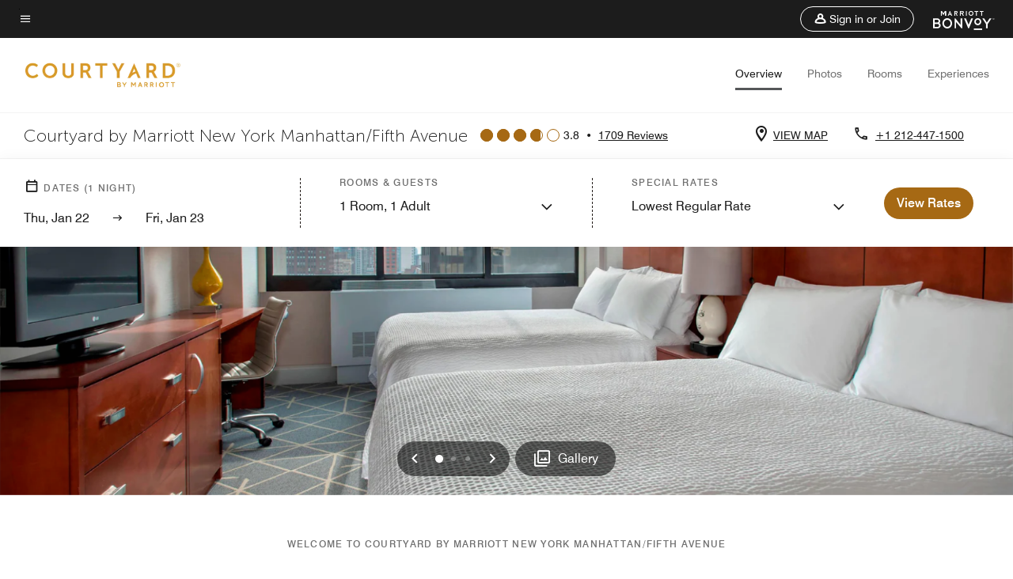

--- FILE ---
content_type: application/javascript;charset=utf-8
request_url: https://api.bazaarvoice.com/data/products.json?passkey=canCX9lvC812oa4Y6HYf4gmWK5uszkZCKThrdtYkZqcYE&apiversion=5.5&displaycode=14883-en_us&filter=id%3Aeq%3Anyces&limit=1&callback=bv_351_21815
body_size: -57
content:
bv_351_21815({"Limit":1,"Offset":0,"TotalResults":1,"Locale":"en_US","Results":[{"AttributesOrder":["AVAILABILITY"],"Attributes":{"AVAILABILITY":{"Id":"AVAILABILITY","Values":[{"Value":"True","Locale":null}]}},"Description":"Conveniently located in the heart of the city near popular attractions such as Grand Central Terminal, Bryant Park, Fifth Avenue and the New York Public Library, Courtyard New York Manhattan/Fifth Avenue is a great spot to explore the city from.","Name":"Courtyard New York Manhattan/Fifth Avenue","Id":"NYCES","CategoryId":"BV_MISCELLANEOUS_CATEGORY","BrandExternalId":"56icy1esmjphgyroymxj9lf3k","Brand":{"Id":"56icy1esmjphgyroymxj9lf3k","Name":"Courtyard By Marriott"},"Active":true,"ProductPageUrl":"https://www.marriott.com/hotels/travel/nyces-courtyard-new-york-manhattan-fifth-avenue/","Disabled":false,"FamilyIds":[],"UPCs":[],"ReviewIds":[],"ManufacturerPartNumbers":[],"ISBNs":[],"QuestionIds":[],"EANs":[],"StoryIds":[],"ModelNumbers":[],"ImageUrl":null}],"Includes":{},"HasErrors":false,"Errors":[]})

--- FILE ---
content_type: application/javascript;charset=utf-8
request_url: https://api.bazaarvoice.com/data/batch.json?passkey=canCX9lvC812oa4Y6HYf4gmWK5uszkZCKThrdtYkZqcYE&apiversion=5.5&displaycode=14883-en_us&resource.q0=products&filter.q0=id%3Aeq%3Anyces&stats.q0=reviews&filteredstats.q0=reviews&filter_reviews.q0=contentlocale%3Aeq%3Azh*%2Cen*%2Cfr*%2Cde*%2Cja*%2Cpt*%2Cru*%2Ces*%2Cen_US&filter_reviewcomments.q0=contentlocale%3Aeq%3Azh*%2Cen*%2Cfr*%2Cde*%2Cja*%2Cpt*%2Cru*%2Ces*%2Cen_US&resource.q1=reviews&filter.q1=isratingsonly%3Aeq%3Afalse&filter.q1=productid%3Aeq%3Anyces&filter.q1=contentlocale%3Aeq%3Azh*%2Cen*%2Cfr*%2Cde*%2Cja*%2Cpt*%2Cru*%2Ces*%2Cen_US&sort.q1=submissiontime%3Adesc&stats.q1=reviews&filteredstats.q1=reviews&include.q1=authors%2Cproducts%2Ccomments&filter_reviews.q1=contentlocale%3Aeq%3Azh*%2Cen*%2Cfr*%2Cde*%2Cja*%2Cpt*%2Cru*%2Ces*%2Cen_US&filter_reviewcomments.q1=contentlocale%3Aeq%3Azh*%2Cen*%2Cfr*%2Cde*%2Cja*%2Cpt*%2Cru*%2Ces*%2Cen_US&filter_comments.q1=contentlocale%3Aeq%3Azh*%2Cen*%2Cfr*%2Cde*%2Cja*%2Cpt*%2Cru*%2Ces*%2Cen_US&limit.q1=10&offset.q1=0&limit_comments.q1=3&callback=BV._internal.dataHandler0
body_size: 8963
content:
BV._internal.dataHandler0({"Errors":[],"BatchedResultsOrder":["q1","q0"],"HasErrors":false,"TotalRequests":2,"BatchedResults":{"q1":{"Id":"q1","Limit":10,"Offset":0,"TotalResults":1668,"Locale":"en_US","Results":[{"Id":"376899448","CID":"848aa3e0-5b7b-59b7-b68a-214202f1a97d","SourceClient":"marriott-2","LastModeratedTime":"2026-01-21T18:16:57.000+00:00","LastModificationTime":"2026-01-21T18:16:57.000+00:00","ProductId":"NYCES","OriginalProductName":"Courtyard New York Manhattan/Fifth Avenue","ContextDataValuesOrder":["RewardsLevel","TravelerType"],"AuthorId":"0395ce26dfcc3d138fb6848c738d72067708c7079ab676b0033064c18daf7264","ContentLocale":"es_AR","IsFeatured":false,"TotalInappropriateFeedbackCount":0,"TotalClientResponseCount":0,"TotalCommentCount":0,"Rating":5,"SecondaryRatingsOrder":["Cleanliness","Dining","Location","Service","Amenities","Value"],"IsRatingsOnly":false,"TotalFeedbackCount":0,"TotalNegativeFeedbackCount":0,"TotalPositiveFeedbackCount":0,"ModerationStatus":"APPROVED","SubmissionId":"r114883-es_17690178rN72jTqsHs","SubmissionTime":"2026-01-21T17:50:58.000+00:00","ReviewText":"El hotel cumplio la promesa por servicio, comodida, ubicacion. Muy recomendable","Title":"10 dias en Nueva York","UserNickname":"Jorge","SecondaryRatings":{"Cleanliness":{"Value":5,"Id":"Cleanliness","ValueRange":5,"MaxLabel":null,"MinLabel":null,"ValueLabel":null,"DisplayType":"NORMAL","Label":null},"Value":{"Value":5,"Id":"Value","ValueRange":5,"MaxLabel":null,"MinLabel":null,"ValueLabel":null,"DisplayType":"NORMAL","Label":null},"Amenities":{"Value":5,"Id":"Amenities","ValueRange":5,"MaxLabel":null,"MinLabel":null,"ValueLabel":null,"DisplayType":"NORMAL","Label":null},"Service":{"Value":5,"Id":"Service","ValueRange":5,"MaxLabel":null,"MinLabel":null,"ValueLabel":null,"DisplayType":"NORMAL","Label":null},"Dining":{"Value":3,"Id":"Dining","ValueRange":5,"MaxLabel":null,"MinLabel":null,"ValueLabel":null,"DisplayType":"NORMAL","Label":null},"Location":{"Value":5,"Id":"Location","ValueRange":5,"MaxLabel":null,"MinLabel":null,"ValueLabel":null,"DisplayType":"NORMAL","Label":null}},"ContextDataValues":{"RewardsLevel":{"Value":"Titanium","Id":"RewardsLevel"},"TravelerType":{"Value":"Couple","Id":"TravelerType"}},"UserLocation":null,"ClientResponses":[],"Photos":[],"IsSyndicated":false,"RatingRange":5,"Badges":{},"ProductRecommendationIds":[],"Videos":[],"Pros":null,"InappropriateFeedbackList":[],"BadgesOrder":[],"IsRecommended":null,"CommentIds":[],"Helpfulness":null,"AdditionalFields":{},"CampaignId":null,"AdditionalFieldsOrder":[],"TagDimensionsOrder":[],"TagDimensions":{},"Cons":null},{"Id":"376765753","CID":"6c6290b8-57c5-5326-bc23-0b1ebee766d7","SourceClient":"marriott-2","LastModeratedTime":"2026-01-20T03:15:50.000+00:00","LastModificationTime":"2026-01-20T03:15:50.000+00:00","ProductId":"NYCES","OriginalProductName":"Courtyard New York Manhattan/Fifth Avenue","ContextDataValuesOrder":["RewardsLevel","TravelerType"],"AuthorId":"3fb6bf065a5d82828dd18ce9b2d7cbacea971cc5ac0fb5e764e948184c3d3cc7","ContentLocale":"en_US","IsFeatured":false,"TotalInappropriateFeedbackCount":0,"TotalClientResponseCount":0,"TotalCommentCount":0,"Rating":5,"SecondaryRatingsOrder":["Cleanliness","Dining","Location","Service","Amenities","Value"],"IsRatingsOnly":false,"TotalFeedbackCount":0,"TotalNegativeFeedbackCount":0,"TotalPositiveFeedbackCount":0,"ModerationStatus":"APPROVED","SubmissionId":"r114883-en_17688758I2EDdKW5ze","SubmissionTime":"2026-01-20T02:24:07.000+00:00","ReviewText":"i needed a place to stay at the last minute and it was just the right location and very comfortable. The people were nice, it was simple and easy, and the coffee machine was free 24-7. thanks a lot, i will recommend this to others and possibly stay just for fun sometime.","Title":"such a great experience for a low cost","UserNickname":"Refried Bean","SecondaryRatings":{"Cleanliness":{"Value":5,"Id":"Cleanliness","ValueRange":5,"MaxLabel":null,"MinLabel":null,"ValueLabel":null,"DisplayType":"NORMAL","Label":null},"Value":{"Value":5,"Id":"Value","ValueRange":5,"MaxLabel":null,"MinLabel":null,"ValueLabel":null,"DisplayType":"NORMAL","Label":null},"Amenities":{"Value":5,"Id":"Amenities","ValueRange":5,"MaxLabel":null,"MinLabel":null,"ValueLabel":null,"DisplayType":"NORMAL","Label":null},"Service":{"Value":5,"Id":"Service","ValueRange":5,"MaxLabel":null,"MinLabel":null,"ValueLabel":null,"DisplayType":"NORMAL","Label":null},"Dining":{"Value":5,"Id":"Dining","ValueRange":5,"MaxLabel":null,"MinLabel":null,"ValueLabel":null,"DisplayType":"NORMAL","Label":null},"Location":{"Value":5,"Id":"Location","ValueRange":5,"MaxLabel":null,"MinLabel":null,"ValueLabel":null,"DisplayType":"NORMAL","Label":null}},"ContextDataValues":{"RewardsLevel":{"Value":"Non-Member","Id":"RewardsLevel"},"TravelerType":{"Value":"Solo","Id":"TravelerType"}},"UserLocation":null,"ClientResponses":[],"Photos":[],"IsSyndicated":false,"RatingRange":5,"Badges":{},"ProductRecommendationIds":[],"Videos":[],"Pros":null,"InappropriateFeedbackList":[],"BadgesOrder":[],"IsRecommended":null,"CommentIds":[],"Helpfulness":null,"AdditionalFields":{},"CampaignId":null,"AdditionalFieldsOrder":[],"TagDimensionsOrder":[],"TagDimensions":{},"Cons":null},{"Id":"376438608","CID":"f4be075f-6140-577f-bf79-5937523dc9f8","SourceClient":"marriott-2","LastModeratedTime":"2026-01-15T20:31:01.000+00:00","LastModificationTime":"2026-01-15T20:31:01.000+00:00","ProductId":"NYCES","OriginalProductName":"Courtyard New York Manhattan/Fifth Avenue","ContextDataValuesOrder":["RewardsLevel","TravelerType"],"AuthorId":"e2a35b74c011d7fc291c1a0f6f100cc1b94a10dde0a3a1a7008700216e26ed4c","ContentLocale":"en_US","IsFeatured":false,"TotalInappropriateFeedbackCount":0,"TotalClientResponseCount":0,"TotalCommentCount":1,"Rating":2,"SecondaryRatingsOrder":["Cleanliness","Dining","Location","Service","Amenities","Value"],"IsRatingsOnly":false,"TotalFeedbackCount":0,"TotalNegativeFeedbackCount":0,"TotalPositiveFeedbackCount":0,"ModerationStatus":"APPROVED","SubmissionId":"r114883-en_17685075GbWkCPtKW5","SubmissionTime":"2026-01-15T20:05:54.000+00:00","ReviewText":"The hotel is in a great location, right off 5th Avenue and walking distance to both Times Square and Grand Central Station.   I was surprised, however, that there were no on-site snacks/drinks to purchase, places to work in the lobby, or breakfast options.   There was, however, a very nice coffee machine off the lobby and the staff was very helpful.   Ask for a refrigerator if you need one in your room and it will be delivered if available.","Title":"Great location and service, but lacks amenities","UserNickname":"Anonymous","SecondaryRatings":{"Cleanliness":{"Value":5,"Id":"Cleanliness","ValueRange":5,"MaxLabel":null,"MinLabel":null,"ValueLabel":null,"DisplayType":"NORMAL","Label":null},"Value":{"Value":4,"Id":"Value","ValueRange":5,"MaxLabel":null,"MinLabel":null,"ValueLabel":null,"DisplayType":"NORMAL","Label":null},"Amenities":{"Value":1,"Id":"Amenities","ValueRange":5,"MaxLabel":null,"MinLabel":null,"ValueLabel":null,"DisplayType":"NORMAL","Label":null},"Service":{"Value":5,"Id":"Service","ValueRange":5,"MaxLabel":null,"MinLabel":null,"ValueLabel":null,"DisplayType":"NORMAL","Label":null},"Dining":{"Value":1,"Id":"Dining","ValueRange":5,"MaxLabel":null,"MinLabel":null,"ValueLabel":null,"DisplayType":"NORMAL","Label":null},"Location":{"Value":5,"Id":"Location","ValueRange":5,"MaxLabel":null,"MinLabel":null,"ValueLabel":null,"DisplayType":"NORMAL","Label":null}},"ContextDataValues":{"RewardsLevel":{"Value":"Member","Id":"RewardsLevel"},"TravelerType":{"Value":"Solo","Id":"TravelerType"}},"UserLocation":null,"ClientResponses":[],"Photos":[],"IsSyndicated":false,"RatingRange":5,"Badges":{},"ProductRecommendationIds":[],"Videos":[],"Pros":null,"InappropriateFeedbackList":[],"BadgesOrder":[],"IsRecommended":null,"CommentIds":["4816301"],"Helpfulness":null,"AdditionalFields":{},"CampaignId":null,"AdditionalFieldsOrder":[],"TagDimensionsOrder":[],"TagDimensions":{},"Cons":null},{"Id":"376374159","CID":"9e9f21d3-edbd-5784-84b1-4f9ed58f3744","SourceClient":"marriott-2","LastModeratedTime":"2026-01-15T00:31:07.000+00:00","LastModificationTime":"2026-01-15T00:31:07.000+00:00","ProductId":"NYCES","OriginalProductName":"Courtyard New York Manhattan/Fifth Avenue","ContextDataValuesOrder":["RewardsLevel","TravelerType"],"AuthorId":"67b84e330b587cfb40fc4a90771dfc82b3cf18c4d8f366342814740cd1fc6ee9","ContentLocale":"en_US","IsFeatured":false,"TotalInappropriateFeedbackCount":0,"TotalClientResponseCount":0,"TotalCommentCount":0,"Rating":5,"SecondaryRatingsOrder":["Cleanliness","Dining","Location","Service","Amenities","Value"],"IsRatingsOnly":false,"TotalFeedbackCount":0,"TotalNegativeFeedbackCount":0,"TotalPositiveFeedbackCount":0,"ModerationStatus":"APPROVED","SubmissionId":"r114883-en_17684353NAttZ93Wlh","SubmissionTime":"2026-01-15T00:02:34.000+00:00","ReviewText":"The rooms were clean the coffee area was the best! I would stay there again.","Title":"Great stay!","UserNickname":"Nancy","SecondaryRatings":{"Cleanliness":{"Value":5,"Id":"Cleanliness","ValueRange":5,"MaxLabel":null,"MinLabel":null,"ValueLabel":null,"DisplayType":"NORMAL","Label":null},"Value":{"Value":4,"Id":"Value","ValueRange":5,"MaxLabel":null,"MinLabel":null,"ValueLabel":null,"DisplayType":"NORMAL","Label":null},"Amenities":{"Value":5,"Id":"Amenities","ValueRange":5,"MaxLabel":null,"MinLabel":null,"ValueLabel":null,"DisplayType":"NORMAL","Label":null},"Service":{"Value":5,"Id":"Service","ValueRange":5,"MaxLabel":null,"MinLabel":null,"ValueLabel":null,"DisplayType":"NORMAL","Label":null},"Dining":{"Value":4,"Id":"Dining","ValueRange":5,"MaxLabel":null,"MinLabel":null,"ValueLabel":null,"DisplayType":"NORMAL","Label":null},"Location":{"Value":4,"Id":"Location","ValueRange":5,"MaxLabel":null,"MinLabel":null,"ValueLabel":null,"DisplayType":"NORMAL","Label":null}},"ContextDataValues":{"RewardsLevel":{"Value":"Member","Id":"RewardsLevel"},"TravelerType":{"Value":"Family","Id":"TravelerType"}},"UserLocation":null,"ClientResponses":[],"Photos":[],"IsSyndicated":false,"RatingRange":5,"Badges":{},"ProductRecommendationIds":[],"Videos":[],"Pros":null,"InappropriateFeedbackList":[],"BadgesOrder":[],"IsRecommended":null,"CommentIds":[],"Helpfulness":null,"AdditionalFields":{},"CampaignId":null,"AdditionalFieldsOrder":[],"TagDimensionsOrder":[],"TagDimensions":{},"Cons":null},{"Id":"376327153","CID":"e8243edb-e52e-5605-830e-be049461fa82","SourceClient":"marriott-2","LastModeratedTime":"2026-01-14T15:02:12.000+00:00","LastModificationTime":"2026-01-14T15:02:12.000+00:00","ProductId":"NYCES","OriginalProductName":"Courtyard New York Manhattan/Fifth Avenue","ContextDataValuesOrder":["RewardsLevel","TravelerType"],"AuthorId":"e728bd808d074e872f51b788024222595a9ce2fb4411c2d7738ae81b19441cae","ContentLocale":"en_US","IsFeatured":false,"TotalInappropriateFeedbackCount":0,"TotalClientResponseCount":0,"TotalCommentCount":0,"Rating":5,"SecondaryRatingsOrder":["Cleanliness","Dining","Location","Service","Amenities","Value"],"IsRatingsOnly":false,"TotalFeedbackCount":0,"TotalNegativeFeedbackCount":0,"TotalPositiveFeedbackCount":0,"ModerationStatus":"APPROVED","SubmissionId":"r114883-en_17684015r7OPMh5wD4","SubmissionTime":"2026-01-14T14:38:39.000+00:00","ReviewText":"I came to NYC for an early birthday trip with my mom. I chose this hotel based on its convenient location to multiple attractions I planned to visit. It is within a reasonable walking distance to grand central station, the New York public library, Bryant park, Rockefeller center, shopping on 5th avenue, and time square. There is a good restaurant right next door and the staff recommended the pizza place across the street which we ended up eating at! All the staff I spoke with were friendly & helpful. Whenever I come back to NYC, I would definitely stay here again!","Title":"Birthday trip to NYC","UserNickname":"Jessica Hadaway","SecondaryRatings":{"Cleanliness":{"Value":5,"Id":"Cleanliness","ValueRange":5,"MaxLabel":null,"MinLabel":null,"ValueLabel":null,"DisplayType":"NORMAL","Label":null},"Value":{"Value":5,"Id":"Value","ValueRange":5,"MaxLabel":null,"MinLabel":null,"ValueLabel":null,"DisplayType":"NORMAL","Label":null},"Amenities":{"Value":4,"Id":"Amenities","ValueRange":5,"MaxLabel":null,"MinLabel":null,"ValueLabel":null,"DisplayType":"NORMAL","Label":null},"Service":{"Value":5,"Id":"Service","ValueRange":5,"MaxLabel":null,"MinLabel":null,"ValueLabel":null,"DisplayType":"NORMAL","Label":null},"Dining":{"Value":4,"Id":"Dining","ValueRange":5,"MaxLabel":null,"MinLabel":null,"ValueLabel":null,"DisplayType":"NORMAL","Label":null},"Location":{"Value":5,"Id":"Location","ValueRange":5,"MaxLabel":null,"MinLabel":null,"ValueLabel":null,"DisplayType":"NORMAL","Label":null}},"ContextDataValues":{"RewardsLevel":{"Value":"Silver","Id":"RewardsLevel"},"TravelerType":{"Value":"Family","Id":"TravelerType"}},"UserLocation":null,"ClientResponses":[],"Photos":[],"IsSyndicated":false,"RatingRange":5,"Badges":{},"ProductRecommendationIds":[],"Videos":[],"Pros":null,"InappropriateFeedbackList":[],"BadgesOrder":[],"IsRecommended":null,"CommentIds":[],"Helpfulness":null,"AdditionalFields":{},"CampaignId":null,"AdditionalFieldsOrder":[],"TagDimensionsOrder":[],"TagDimensions":{},"Cons":null},{"Id":"375892337","CID":"2cb23837-54b9-5e6d-b89d-749997d38edf","SourceClient":"marriott-2","LastModeratedTime":"2026-01-11T20:45:56.000+00:00","LastModificationTime":"2026-01-11T20:45:56.000+00:00","ProductId":"NYCES","OriginalProductName":"Courtyard New York Manhattan/Fifth Avenue","ContextDataValuesOrder":["RewardsLevel","TravelerType"],"AuthorId":"0d2c9e0acee785c1f12662ac3ee55dff19476d5a024912e46e0910cb21f0cc2b","ContentLocale":"en_US","IsFeatured":false,"TotalInappropriateFeedbackCount":0,"TotalClientResponseCount":0,"TotalCommentCount":1,"Rating":1,"SecondaryRatingsOrder":["Cleanliness","Location","Service","Amenities","Value"],"IsRatingsOnly":false,"TotalFeedbackCount":0,"TotalNegativeFeedbackCount":0,"TotalPositiveFeedbackCount":0,"ModerationStatus":"APPROVED","SubmissionId":"r114883-en_17681626It7DnWwkWD","SubmissionTime":"2026-01-11T20:17:21.000+00:00","ReviewText":"Zero amenity, run-down Marriott Courtyard in a sea of better Courtyards & countless other hotel choices. Keep looking\u2026","Title":"Doesn\u2019t Measure Up","UserNickname":"Kristen V","SecondaryRatings":{"Cleanliness":{"Value":2,"Id":"Cleanliness","ValueRange":5,"MaxLabel":null,"MinLabel":null,"ValueLabel":null,"DisplayType":"NORMAL","Label":null},"Value":{"Value":1,"Id":"Value","ValueRange":5,"MaxLabel":null,"MinLabel":null,"ValueLabel":null,"DisplayType":"NORMAL","Label":null},"Amenities":{"Value":1,"Id":"Amenities","ValueRange":5,"MaxLabel":null,"MinLabel":null,"ValueLabel":null,"DisplayType":"NORMAL","Label":null},"Service":{"Value":2,"Id":"Service","ValueRange":5,"MaxLabel":null,"MinLabel":null,"ValueLabel":null,"DisplayType":"NORMAL","Label":null},"Location":{"Value":4,"Id":"Location","ValueRange":5,"MaxLabel":null,"MinLabel":null,"ValueLabel":null,"DisplayType":"NORMAL","Label":null}},"ContextDataValues":{"RewardsLevel":{"Value":"Platinum","Id":"RewardsLevel"},"TravelerType":{"Value":"Solo","Id":"TravelerType"}},"UserLocation":null,"ClientResponses":[],"Photos":[],"IsSyndicated":false,"RatingRange":5,"Badges":{},"ProductRecommendationIds":[],"Videos":[],"Pros":null,"InappropriateFeedbackList":[],"BadgesOrder":[],"IsRecommended":null,"CommentIds":["4812011"],"Helpfulness":null,"AdditionalFields":{},"CampaignId":null,"AdditionalFieldsOrder":[],"TagDimensionsOrder":[],"TagDimensions":{},"Cons":null},{"Id":"375627746","CID":"1c48b6be-2ed9-57a7-975f-4ea028d935cd","SourceClient":"marriott-2","LastModeratedTime":"2026-01-09T17:00:57.000+00:00","LastModificationTime":"2026-01-09T17:00:57.000+00:00","ProductId":"NYCES","OriginalProductName":"Courtyard New York Manhattan/Fifth Avenue","ContextDataValuesOrder":["RewardsLevel","TravelerType"],"AuthorId":"561a954b486709d338f4f1db693d2a32c2ed998bf6d543e14870004bb219d72f","ContentLocale":"en_US","IsFeatured":false,"TotalInappropriateFeedbackCount":0,"TotalClientResponseCount":0,"TotalCommentCount":0,"Rating":1,"SecondaryRatingsOrder":["Cleanliness","Dining","Location","Service","Amenities","Value"],"IsRatingsOnly":false,"TotalFeedbackCount":0,"TotalNegativeFeedbackCount":0,"TotalPositiveFeedbackCount":0,"ModerationStatus":"APPROVED","SubmissionId":"r114883-en_176788930f1WssqHGW","SubmissionTime":"2026-01-08T16:22:47.000+00:00","ReviewText":"I was disappointed with my experience. This hotel is not what I expect from a Courtyard. They did not even have bottled water nevermind offer it to me as a curiousy. I have never experienced that at a Marriott and I am a Marriott loyalist.","Title":"Not a good Courtyard compared to others.","UserNickname":"Business Traveler","SecondaryRatings":{"Cleanliness":{"Value":5,"Id":"Cleanliness","ValueRange":5,"MaxLabel":null,"MinLabel":null,"ValueLabel":null,"DisplayType":"NORMAL","Label":null},"Value":{"Value":4,"Id":"Value","ValueRange":5,"MaxLabel":null,"MinLabel":null,"ValueLabel":null,"DisplayType":"NORMAL","Label":null},"Amenities":{"Value":1,"Id":"Amenities","ValueRange":5,"MaxLabel":null,"MinLabel":null,"ValueLabel":null,"DisplayType":"NORMAL","Label":null},"Service":{"Value":2,"Id":"Service","ValueRange":5,"MaxLabel":null,"MinLabel":null,"ValueLabel":null,"DisplayType":"NORMAL","Label":null},"Dining":{"Value":1,"Id":"Dining","ValueRange":5,"MaxLabel":null,"MinLabel":null,"ValueLabel":null,"DisplayType":"NORMAL","Label":null},"Location":{"Value":4,"Id":"Location","ValueRange":5,"MaxLabel":null,"MinLabel":null,"ValueLabel":null,"DisplayType":"NORMAL","Label":null}},"ContextDataValues":{"RewardsLevel":{"Value":"Gold","Id":"RewardsLevel"},"TravelerType":{"Value":"Solo","Id":"TravelerType"}},"UserLocation":null,"ClientResponses":[],"Photos":[],"IsSyndicated":false,"RatingRange":5,"Badges":{},"ProductRecommendationIds":[],"Videos":[],"Pros":null,"InappropriateFeedbackList":[],"BadgesOrder":[],"IsRecommended":null,"CommentIds":[],"Helpfulness":null,"AdditionalFields":{},"CampaignId":null,"AdditionalFieldsOrder":[],"TagDimensionsOrder":[],"TagDimensions":{},"Cons":null},{"Id":"375505535","CID":"801528ed-7fc9-5cd5-8236-115ddaf8f3de","SourceClient":"marriott-2","LastModeratedTime":"2026-01-07T16:46:03.000+00:00","LastModificationTime":"2026-01-07T16:46:03.000+00:00","ProductId":"NYCES","OriginalProductName":"Courtyard New York Manhattan/Fifth Avenue","ContextDataValuesOrder":["RewardsLevel","TravelerType"],"AuthorId":"8fb66c052b9acb9fa823a16ca54f0518620f2b1f4230cd326d9e5706209a4cef","ContentLocale":"en_US","IsFeatured":false,"TotalInappropriateFeedbackCount":0,"TotalClientResponseCount":0,"TotalCommentCount":0,"Rating":5,"SecondaryRatingsOrder":["Cleanliness","Dining","Location","Service","Amenities","Value"],"IsRatingsOnly":false,"TotalFeedbackCount":0,"TotalNegativeFeedbackCount":0,"TotalPositiveFeedbackCount":0,"ModerationStatus":"APPROVED","SubmissionId":"r114883-en_176780040RA8kNwFHP","SubmissionTime":"2026-01-07T15:41:16.000+00:00","ReviewText":"The location was ideal, walking distance to all the attractions.  I wish we had stayed longer, we didn't get to see everything we wanted.  Staff at the Marriott was very helpful.  Would definitely come back.","Title":"Ideal location for a trip to New York","UserNickname":"Oaks and Fiore","SecondaryRatings":{"Cleanliness":{"Value":5,"Id":"Cleanliness","ValueRange":5,"MaxLabel":null,"MinLabel":null,"ValueLabel":null,"DisplayType":"NORMAL","Label":null},"Value":{"Value":5,"Id":"Value","ValueRange":5,"MaxLabel":null,"MinLabel":null,"ValueLabel":null,"DisplayType":"NORMAL","Label":null},"Amenities":{"Value":5,"Id":"Amenities","ValueRange":5,"MaxLabel":null,"MinLabel":null,"ValueLabel":null,"DisplayType":"NORMAL","Label":null},"Service":{"Value":5,"Id":"Service","ValueRange":5,"MaxLabel":null,"MinLabel":null,"ValueLabel":null,"DisplayType":"NORMAL","Label":null},"Dining":{"Value":5,"Id":"Dining","ValueRange":5,"MaxLabel":null,"MinLabel":null,"ValueLabel":null,"DisplayType":"NORMAL","Label":null},"Location":{"Value":5,"Id":"Location","ValueRange":5,"MaxLabel":null,"MinLabel":null,"ValueLabel":null,"DisplayType":"NORMAL","Label":null}},"ContextDataValues":{"RewardsLevel":{"Value":"Gold","Id":"RewardsLevel"},"TravelerType":{"Value":"Family","Id":"TravelerType"}},"UserLocation":null,"ClientResponses":[],"Photos":[],"IsSyndicated":false,"RatingRange":5,"Badges":{},"ProductRecommendationIds":[],"Videos":[],"Pros":null,"InappropriateFeedbackList":[],"BadgesOrder":[],"IsRecommended":null,"CommentIds":[],"Helpfulness":null,"AdditionalFields":{},"CampaignId":null,"AdditionalFieldsOrder":[],"TagDimensionsOrder":[],"TagDimensions":{},"Cons":null},{"Id":"375410069","CID":"86c22b20-28c2-5e20-9e99-6eda95185200","SourceClient":"marriott-2","LastModeratedTime":"2026-01-06T16:47:42.000+00:00","LastModificationTime":"2026-01-06T16:47:42.000+00:00","ProductId":"NYCES","OriginalProductName":"Courtyard New York Manhattan/Fifth Avenue","ContextDataValuesOrder":["RewardsLevel","TravelerType"],"AuthorId":"d81bd445e5ccb8aface1e36e8b1dae4395cf5394eb59d1f6c88820f43a3e499f","ContentLocale":"en_US","IsFeatured":false,"TotalInappropriateFeedbackCount":0,"TotalClientResponseCount":0,"TotalCommentCount":0,"Rating":1,"SecondaryRatingsOrder":["Cleanliness","Dining","Location","Service","Amenities","Value"],"IsRatingsOnly":false,"TotalFeedbackCount":0,"TotalNegativeFeedbackCount":0,"TotalPositiveFeedbackCount":0,"ModerationStatus":"APPROVED","SubmissionId":"r114883-en_176771603otBzYIsju","SubmissionTime":"2026-01-06T16:14:08.000+00:00","ReviewText":"Room was way too small for a family of 2 adults and 2 teens. Room was dirty and dusty. Water pressure was not good. The entered my room when there was a do not disturb sign and no one was in the lift. request for towels and pillows were unmet as they did not have enough. Had to request for things multiple times before they were delivered.","Title":"Will never stay here again","UserNickname":"Unhappy Family","SecondaryRatings":{"Cleanliness":{"Value":1,"Id":"Cleanliness","ValueRange":5,"MaxLabel":null,"MinLabel":null,"ValueLabel":null,"DisplayType":"NORMAL","Label":null},"Value":{"Value":1,"Id":"Value","ValueRange":5,"MaxLabel":null,"MinLabel":null,"ValueLabel":null,"DisplayType":"NORMAL","Label":null},"Amenities":{"Value":1,"Id":"Amenities","ValueRange":5,"MaxLabel":null,"MinLabel":null,"ValueLabel":null,"DisplayType":"NORMAL","Label":null},"Service":{"Value":1,"Id":"Service","ValueRange":5,"MaxLabel":null,"MinLabel":null,"ValueLabel":null,"DisplayType":"NORMAL","Label":null},"Dining":{"Value":3,"Id":"Dining","ValueRange":5,"MaxLabel":null,"MinLabel":null,"ValueLabel":null,"DisplayType":"NORMAL","Label":null},"Location":{"Value":3,"Id":"Location","ValueRange":5,"MaxLabel":null,"MinLabel":null,"ValueLabel":null,"DisplayType":"NORMAL","Label":null}},"ContextDataValues":{"RewardsLevel":{"Value":"Member","Id":"RewardsLevel"},"TravelerType":{"Value":"Family","Id":"TravelerType"}},"UserLocation":null,"ClientResponses":[],"Photos":[],"IsSyndicated":false,"RatingRange":5,"Badges":{},"ProductRecommendationIds":[],"Videos":[],"Pros":null,"InappropriateFeedbackList":[],"BadgesOrder":[],"IsRecommended":null,"CommentIds":[],"Helpfulness":null,"AdditionalFields":{},"CampaignId":null,"AdditionalFieldsOrder":[],"TagDimensionsOrder":[],"TagDimensions":{},"Cons":null},{"Id":"375143278","CID":"20a47e1f-2551-554a-8006-983e7e44c785","SourceClient":"marriott-2","LastModeratedTime":"2026-01-04T06:01:26.000+00:00","LastModificationTime":"2026-01-04T06:01:26.000+00:00","ProductId":"NYCES","OriginalProductName":"Courtyard New York Manhattan/Fifth Avenue","ContextDataValuesOrder":["RewardsLevel","TravelerType"],"AuthorId":"be6613f523123985d8d747dd83d0900a6e2429303decd2048c0f8acbb7124b65","ContentLocale":"en_US","IsFeatured":false,"TotalInappropriateFeedbackCount":0,"TotalClientResponseCount":0,"TotalCommentCount":0,"Rating":4,"SecondaryRatingsOrder":["Cleanliness","Dining","Location","Service","Amenities","Value"],"IsRatingsOnly":false,"TotalFeedbackCount":0,"TotalNegativeFeedbackCount":0,"TotalPositiveFeedbackCount":0,"ModerationStatus":"APPROVED","SubmissionId":"r114883-en_17675046C98Qs7TFsI","SubmissionTime":"2026-01-04T05:31:28.000+00:00","ReviewText":"Everything was good,  great location. Stuff was very helpful","Title":"Family vacation","UserNickname":"Susy","SecondaryRatings":{"Cleanliness":{"Value":5,"Id":"Cleanliness","ValueRange":5,"MaxLabel":null,"MinLabel":null,"ValueLabel":null,"DisplayType":"NORMAL","Label":null},"Value":{"Value":4,"Id":"Value","ValueRange":5,"MaxLabel":null,"MinLabel":null,"ValueLabel":null,"DisplayType":"NORMAL","Label":null},"Amenities":{"Value":5,"Id":"Amenities","ValueRange":5,"MaxLabel":null,"MinLabel":null,"ValueLabel":null,"DisplayType":"NORMAL","Label":null},"Service":{"Value":5,"Id":"Service","ValueRange":5,"MaxLabel":null,"MinLabel":null,"ValueLabel":null,"DisplayType":"NORMAL","Label":null},"Dining":{"Value":4,"Id":"Dining","ValueRange":5,"MaxLabel":null,"MinLabel":null,"ValueLabel":null,"DisplayType":"NORMAL","Label":null},"Location":{"Value":5,"Id":"Location","ValueRange":5,"MaxLabel":null,"MinLabel":null,"ValueLabel":null,"DisplayType":"NORMAL","Label":null}},"ContextDataValues":{"RewardsLevel":{"Value":"Member","Id":"RewardsLevel"},"TravelerType":{"Value":"Family","Id":"TravelerType"}},"UserLocation":null,"ClientResponses":[],"Photos":[],"IsSyndicated":false,"RatingRange":5,"Badges":{},"ProductRecommendationIds":[],"Videos":[],"Pros":null,"InappropriateFeedbackList":[],"BadgesOrder":[],"IsRecommended":null,"CommentIds":[],"Helpfulness":null,"AdditionalFields":{},"CampaignId":null,"AdditionalFieldsOrder":[],"TagDimensionsOrder":[],"TagDimensions":{},"Cons":null}],"Includes":{"Products":{"NYCES":{"AttributesOrder":["AVAILABILITY"],"Attributes":{"AVAILABILITY":{"Id":"AVAILABILITY","Values":[{"Value":"True","Locale":null}]}},"Description":"Conveniently located in the heart of the city near popular attractions such as Grand Central Terminal, Bryant Park, Fifth Avenue and the New York Public Library, Courtyard New York Manhattan/Fifth Avenue is a great spot to explore the city from.","Name":"Courtyard New York Manhattan/Fifth Avenue","Id":"NYCES","CategoryId":"BV_MISCELLANEOUS_CATEGORY","BrandExternalId":"56icy1esmjphgyroymxj9lf3k","Brand":{"Id":"56icy1esmjphgyroymxj9lf3k","Name":"Courtyard By Marriott"},"Active":true,"ProductPageUrl":"https://www.marriott.com/hotels/travel/nyces-courtyard-new-york-manhattan-fifth-avenue/","Disabled":false,"ReviewIds":[],"ManufacturerPartNumbers":[],"FamilyIds":[],"UPCs":[],"ISBNs":[],"QuestionIds":[],"ModelNumbers":[],"EANs":[],"StoryIds":[],"ImageUrl":null,"ReviewStatistics":{"ContextDataDistributionOrder":["Age","RewardsLevel","TravelerType","RecommendFamilies","RecommendCouples","RecommendGroups","RecommendBusiness","RecommendLeisure","RecommendWeekend","RecommendSiteSeeing","RecommendRomantic","RecommendShopping","RecommendLocationAttractions","RecommendOutdoorActivities","RecommendBeach","RecommendPublicTransportation","RecommendBikeFriendly","RecommendMusicAndNightlife","RecommendOtherSpecify","RecommendNotRecommend"],"ContextDataDistribution":{"Age":{"Id":"Age","Values":[{"Count":112,"Value":"18to25"},{"Count":153,"Value":"26to40"},{"Count":442,"Value":"40to60"},{"Count":120,"Value":"60orOver"}]},"RewardsLevel":{"Id":"RewardsLevel","Values":[{"Count":565,"Value":"Member"},{"Count":305,"Value":"Silver"},{"Count":307,"Value":"Gold"},{"Count":133,"Value":"Platinum"},{"Count":61,"Value":"Titanium"},{"Count":4,"Value":"Ambassador"},{"Count":200,"Value":"Non-Member"}]},"TravelerType":{"Id":"TravelerType","Values":[{"Count":362,"Value":"Solo"},{"Count":363,"Value":"Couple"},{"Count":810,"Value":"Family"},{"Count":159,"Value":"Group"}]},"RecommendFamilies":{"Id":"RecommendFamilies","Values":[{"Count":427,"Value":"Yes"},{"Count":446,"Value":"No"}]},"RecommendCouples":{"Id":"RecommendCouples","Values":[{"Count":461,"Value":"Yes"},{"Count":412,"Value":"No"}]},"RecommendGroups":{"Id":"RecommendGroups","Values":[{"Count":187,"Value":"Yes"},{"Count":686,"Value":"No"}]},"RecommendBusiness":{"Id":"RecommendBusiness","Values":[{"Count":458,"Value":"Yes"},{"Count":415,"Value":"No"}]},"RecommendLeisure":{"Id":"RecommendLeisure","Values":[{"Count":485,"Value":"Yes"},{"Count":388,"Value":"No"}]},"RecommendWeekend":{"Id":"RecommendWeekend","Values":[{"Count":504,"Value":"Yes"},{"Count":369,"Value":"No"}]},"RecommendSiteSeeing":{"Id":"RecommendSiteSeeing","Values":[{"Count":475,"Value":"Yes"},{"Count":398,"Value":"No"}]},"RecommendRomantic":{"Id":"RecommendRomantic","Values":[{"Count":136,"Value":"Yes"},{"Count":737,"Value":"No"}]},"RecommendShopping":{"Id":"RecommendShopping","Values":[{"Count":457,"Value":"Yes"},{"Count":416,"Value":"No"}]},"RecommendLocationAttractions":{"Id":"RecommendLocationAttractions","Values":[{"Count":459,"Value":"Yes"},{"Count":414,"Value":"No"}]},"RecommendOutdoorActivities":{"Id":"RecommendOutdoorActivities","Values":[{"Count":95,"Value":"Yes"},{"Count":778,"Value":"No"}]},"RecommendBeach":{"Id":"RecommendBeach","Values":[{"Count":1,"Value":"Yes"},{"Count":872,"Value":"No"}]},"RecommendPublicTransportation":{"Id":"RecommendPublicTransportation","Values":[{"Count":332,"Value":"Yes"},{"Count":541,"Value":"No"}]},"RecommendBikeFriendly":{"Id":"RecommendBikeFriendly","Values":[{"Count":30,"Value":"Yes"},{"Count":843,"Value":"No"}]},"RecommendMusicAndNightlife":{"Id":"RecommendMusicAndNightlife","Values":[{"Count":166,"Value":"Yes"},{"Count":707,"Value":"No"}]},"RecommendOtherSpecify":{"Id":"RecommendOtherSpecify","Values":[{"Count":9,"Value":"Yes"},{"Count":864,"Value":"No"}]},"RecommendNotRecommend":{"Id":"RecommendNotRecommend","Values":[{"Count":124,"Value":"Yes"},{"Count":749,"Value":"No"}]}},"HelpfulVoteCount":725,"SecondaryRatingsAveragesOrder":["Cleanliness","Dining","Location","Service","Amenities","Value"],"SecondaryRatingsAverages":{"Value":{"Id":"Value","AverageRating":3.612270714737508,"ValueRange":5,"DisplayType":"NORMAL","MaxLabel":null,"MinLabel":null},"Service":{"Id":"Service","AverageRating":4.032994923857868,"ValueRange":5,"DisplayType":"NORMAL","MaxLabel":null,"MinLabel":null},"Location":{"Id":"Location","AverageRating":4.659133709981168,"ValueRange":5,"DisplayType":"NORMAL","MaxLabel":null,"MinLabel":null},"Cleanliness":{"Id":"Cleanliness","AverageRating":4.146095717884131,"ValueRange":5,"DisplayType":"NORMAL","MaxLabel":null,"MinLabel":null},"Amenities":{"Id":"Amenities","AverageRating":3.3483365949119372,"ValueRange":5,"DisplayType":"NORMAL","MaxLabel":null,"MinLabel":null},"Dining":{"Id":"Dining","AverageRating":2.730983302411874,"ValueRange":5,"DisplayType":"NORMAL","MaxLabel":null,"MinLabel":null}},"TotalReviewCount":1709,"FeaturedReviewCount":0,"NotRecommendedCount":116,"AverageOverallRating":3.7600936220011705,"RatingsOnlyReviewCount":41,"FirstSubmissionTime":"2014-07-13T14:47:54.000+00:00","LastSubmissionTime":"2026-01-21T17:50:58.000+00:00","RatingDistribution":[{"RatingValue":5,"Count":763},{"RatingValue":4,"Count":392},{"RatingValue":1,"Count":229},{"RatingValue":3,"Count":164},{"RatingValue":2,"Count":161}],"NotHelpfulVoteCount":102,"RecommendedCount":695,"OverallRatingRange":5,"TagDistributionOrder":[],"TagDistribution":{}},"TotalReviewCount":1709,"FilteredReviewStatistics":{"ContextDataDistributionOrder":["Age","RewardsLevel","TravelerType","RecommendFamilies","RecommendCouples","RecommendGroups","RecommendBusiness","RecommendLeisure","RecommendWeekend","RecommendSiteSeeing","RecommendRomantic","RecommendShopping","RecommendLocationAttractions","RecommendOutdoorActivities","RecommendBeach","RecommendPublicTransportation","RecommendBikeFriendly","RecommendMusicAndNightlife","RecommendOtherSpecify","RecommendNotRecommend"],"ContextDataDistribution":{"Age":{"Id":"Age","Values":[{"Count":102,"Value":"18to25"},{"Count":145,"Value":"26to40"},{"Count":425,"Value":"40to60"},{"Count":116,"Value":"60orOver"}]},"RewardsLevel":{"Id":"RewardsLevel","Values":[{"Count":549,"Value":"Member"},{"Count":300,"Value":"Silver"},{"Count":299,"Value":"Gold"},{"Count":130,"Value":"Platinum"},{"Count":60,"Value":"Titanium"},{"Count":4,"Value":"Ambassador"},{"Count":198,"Value":"Non-Member"}]},"TravelerType":{"Id":"TravelerType","Values":[{"Count":353,"Value":"Solo"},{"Count":355,"Value":"Couple"},{"Count":789,"Value":"Family"},{"Count":156,"Value":"Group"}]},"RecommendFamilies":{"Id":"RecommendFamilies","Values":[{"Count":406,"Value":"Yes"},{"Count":426,"Value":"No"}]},"RecommendCouples":{"Id":"RecommendCouples","Values":[{"Count":441,"Value":"Yes"},{"Count":391,"Value":"No"}]},"RecommendGroups":{"Id":"RecommendGroups","Values":[{"Count":181,"Value":"Yes"},{"Count":651,"Value":"No"}]},"RecommendBusiness":{"Id":"RecommendBusiness","Values":[{"Count":438,"Value":"Yes"},{"Count":394,"Value":"No"}]},"RecommendLeisure":{"Id":"RecommendLeisure","Values":[{"Count":468,"Value":"Yes"},{"Count":364,"Value":"No"}]},"RecommendWeekend":{"Id":"RecommendWeekend","Values":[{"Count":485,"Value":"Yes"},{"Count":347,"Value":"No"}]},"RecommendSiteSeeing":{"Id":"RecommendSiteSeeing","Values":[{"Count":454,"Value":"Yes"},{"Count":378,"Value":"No"}]},"RecommendRomantic":{"Id":"RecommendRomantic","Values":[{"Count":129,"Value":"Yes"},{"Count":703,"Value":"No"}]},"RecommendShopping":{"Id":"RecommendShopping","Values":[{"Count":440,"Value":"Yes"},{"Count":392,"Value":"No"}]},"RecommendLocationAttractions":{"Id":"RecommendLocationAttractions","Values":[{"Count":441,"Value":"Yes"},{"Count":391,"Value":"No"}]},"RecommendOutdoorActivities":{"Id":"RecommendOutdoorActivities","Values":[{"Count":91,"Value":"Yes"},{"Count":741,"Value":"No"}]},"RecommendBeach":{"Id":"RecommendBeach","Values":[{"Count":1,"Value":"Yes"},{"Count":831,"Value":"No"}]},"RecommendPublicTransportation":{"Id":"RecommendPublicTransportation","Values":[{"Count":320,"Value":"Yes"},{"Count":512,"Value":"No"}]},"RecommendBikeFriendly":{"Id":"RecommendBikeFriendly","Values":[{"Count":29,"Value":"Yes"},{"Count":803,"Value":"No"}]},"RecommendMusicAndNightlife":{"Id":"RecommendMusicAndNightlife","Values":[{"Count":159,"Value":"Yes"},{"Count":673,"Value":"No"}]},"RecommendOtherSpecify":{"Id":"RecommendOtherSpecify","Values":[{"Count":9,"Value":"Yes"},{"Count":823,"Value":"No"}]},"RecommendNotRecommend":{"Id":"RecommendNotRecommend","Values":[{"Count":118,"Value":"Yes"},{"Count":714,"Value":"No"}]}},"HelpfulVoteCount":725,"SecondaryRatingsAveragesOrder":["Cleanliness","Dining","Location","Service","Amenities","Value"],"SecondaryRatingsAverages":{"Value":{"Id":"Value","AverageRating":3.6067488643737833,"ValueRange":5,"DisplayType":"NORMAL","MaxLabel":null,"MinLabel":null},"Service":{"Id":"Service","AverageRating":4.022149837133551,"ValueRange":5,"DisplayType":"NORMAL","MaxLabel":null,"MinLabel":null},"Location":{"Id":"Location","AverageRating":4.655283505154639,"ValueRange":5,"DisplayType":"NORMAL","MaxLabel":null,"MinLabel":null},"Cleanliness":{"Id":"Cleanliness","AverageRating":4.1389786683904335,"ValueRange":5,"DisplayType":"NORMAL","MaxLabel":null,"MinLabel":null},"Amenities":{"Id":"Amenities","AverageRating":3.341152815013405,"ValueRange":5,"DisplayType":"NORMAL","MaxLabel":null,"MinLabel":null},"Dining":{"Id":"Dining","AverageRating":2.7123809523809523,"ValueRange":5,"DisplayType":"NORMAL","MaxLabel":null,"MinLabel":null}},"TotalReviewCount":1668,"FeaturedReviewCount":0,"NotRecommendedCount":110,"AverageOverallRating":3.752398081534772,"RatingsOnlyReviewCount":0,"FirstSubmissionTime":"2014-07-13T14:47:54.000+00:00","LastSubmissionTime":"2026-01-21T17:50:58.000+00:00","RatingDistribution":[{"RatingValue":5,"Count":741},{"RatingValue":4,"Count":383},{"RatingValue":1,"Count":226},{"RatingValue":3,"Count":160},{"RatingValue":2,"Count":158}],"NotHelpfulVoteCount":102,"RecommendedCount":663,"OverallRatingRange":5,"TagDistributionOrder":[],"TagDistribution":{}}}},"Comments":{"4812011":{"Id":"4812011","CID":"82a87001-c403-5087-9822-4b4ae7ee59da","SourceClient":"marriott-2","LastModeratedTime":"2026-01-12T00:46:05.000+00:00","LastModificationTime":"2026-01-12T00:46:05.000+00:00","ReviewId":"375892337","AuthorId":"etabe727GSSSocialProperty","ContentLocale":"en_US","IsFeatured":false,"TotalInappropriateFeedbackCount":0,"IPAddress":"199.102.178.100","TotalFeedbackCount":0,"TotalNegativeFeedbackCount":0,"TotalPositiveFeedbackCount":0,"ModerationStatus":"APPROVED","SubmissionId":"r114883-en_176817780nCnb0uv6v","SubmissionTime":"2026-01-12T00:30:16.000+00:00","CommentText":"Dear Kristen,\n\nThank you for taking the time to let us know about your experience while staying with us. I'd like to take the time to personally apologize for our lack of amenities.\n\nIt should be noted for future reference that all amenities are listed on the property pages during the reservation process, in order to assist in finding the perfect property. There is also an option to filter for specific amenities, such as breakfast, room service, or even a pool.\n\nProviding the highest level of hospitality is our number one priority and I sincerely apologize for failing to meet your expectations.","UserNickname":"GSSSocialProperty","CampaignId":null,"Videos":[],"ProductRecommendationIds":[],"Title":null,"IsSyndicated":false,"Badges":{},"StoryId":null,"InappropriateFeedbackList":[],"UserLocation":null,"BadgesOrder":[],"Photos":[]},"4816301":{"Id":"4816301","CID":"6cfc2f54-395c-5c42-8299-3a98c9c30225","SourceClient":"marriott-2","LastModeratedTime":"2026-01-15T21:16:35.000+00:00","LastModificationTime":"2026-01-15T21:16:35.000+00:00","ReviewId":"376438608","AuthorId":"etabe727GSSSocialProperty","ContentLocale":"en_US","IsFeatured":false,"TotalInappropriateFeedbackCount":0,"IPAddress":"199.102.178.100","TotalFeedbackCount":0,"TotalNegativeFeedbackCount":0,"TotalPositiveFeedbackCount":0,"ModerationStatus":"APPROVED","SubmissionId":"r114883-en_17685103fjEKYI95Mx","SubmissionTime":"2026-01-15T20:52:28.000+00:00","CommentText":"Dear Susan,\n\nThank you for taking the time to share your detailed feedback. We\u2019re sorry to hear that your experience did not fully meet your expectations. We understand how important convenient amenities\u2014such as food and beverage options, workspace areas, and in-room comforts\u2014are to our guests, and we regret that these were lacking during your stay.\n\nWe have shared this information with the leadership team to discuss what can be done to remedy the situation and ensure guidelines are followed. \n\nThank you again for reaching out to us.","UserNickname":"GSSSocialProperty","CampaignId":null,"Videos":[],"ProductRecommendationIds":[],"Title":null,"IsSyndicated":false,"Badges":{},"StoryId":null,"InappropriateFeedbackList":[],"UserLocation":null,"BadgesOrder":[],"Photos":[]}},"Authors":{"0395ce26dfcc3d138fb6848c738d72067708c7079ab676b0033064c18daf7264":{"Id":"0395ce26dfcc3d138fb6848c738d72067708c7079ab676b0033064c18daf7264","ContextDataValuesOrder":["RewardsLevel","TravelerType"],"ContributorRank":"NONE","UserNickname":"Jorge","LastModeratedTime":"2026-01-21T19:16:10.000+00:00","ModerationStatus":"APPROVED","SubmissionTime":"2026-01-21T17:50:58.000+00:00","ThirdPartyIds":[],"ContextDataValues":{"RewardsLevel":{"Value":"Titanium","Id":"RewardsLevel"},"TravelerType":{"Value":"Couple","Id":"TravelerType"}},"Location":null,"CommentIds":[],"AdditionalFieldsOrder":[],"SecondaryRatings":{},"Avatar":{},"ProductRecommendationIds":[],"Videos":[],"BadgesOrder":[],"ReviewIds":[],"SubmissionId":null,"Photos":[],"AdditionalFields":{},"Badges":{},"StoryIds":[],"QuestionIds":[],"AnswerIds":[],"SecondaryRatingsOrder":[],"ReviewStatistics":{"RatingsOnlyReviewCount":0,"NotHelpfulVoteCount":0,"AverageOverallRating":5.0,"RatingDistribution":[{"RatingValue":5,"Count":1}],"RecommendedCount":0,"FeaturedReviewCount":0,"FirstSubmissionTime":"2026-01-21T17:50:58.000+00:00","LastSubmissionTime":"2026-01-21T17:50:58.000+00:00","HelpfulVoteCount":0,"NotRecommendedCount":0,"TotalReviewCount":1,"ContextDataDistribution":{},"ContextDataDistributionOrder":[],"OverallRatingRange":5,"TagDistributionOrder":[],"TagDistribution":{},"SecondaryRatingsAveragesOrder":[],"SecondaryRatingsAverages":{}},"TotalReviewCount":1,"FilteredReviewStatistics":{"RatingsOnlyReviewCount":0,"NotHelpfulVoteCount":0,"AverageOverallRating":5.0,"RatingDistribution":[{"RatingValue":5,"Count":1}],"RecommendedCount":0,"FeaturedReviewCount":0,"FirstSubmissionTime":"2026-01-21T17:50:58.000+00:00","LastSubmissionTime":"2026-01-21T17:50:58.000+00:00","HelpfulVoteCount":0,"NotRecommendedCount":0,"TotalReviewCount":1,"ContextDataDistribution":{},"ContextDataDistributionOrder":[],"OverallRatingRange":5,"TagDistributionOrder":[],"TagDistribution":{},"SecondaryRatingsAveragesOrder":[],"SecondaryRatingsAverages":{}}},"3fb6bf065a5d82828dd18ce9b2d7cbacea971cc5ac0fb5e764e948184c3d3cc7":{"Id":"3fb6bf065a5d82828dd18ce9b2d7cbacea971cc5ac0fb5e764e948184c3d3cc7","ContextDataValuesOrder":["RewardsLevel","TravelerType"],"ContributorRank":"NONE","UserNickname":"Refried Bean","LastModeratedTime":"2026-01-20T04:00:56.000+00:00","ModerationStatus":"APPROVED","SubmissionTime":"2026-01-20T02:24:07.000+00:00","ThirdPartyIds":[],"ContextDataValues":{"RewardsLevel":{"Value":"Non-Member","Id":"RewardsLevel"},"TravelerType":{"Value":"Solo","Id":"TravelerType"}},"Location":null,"CommentIds":[],"AdditionalFieldsOrder":[],"SecondaryRatings":{},"Avatar":{},"ProductRecommendationIds":[],"Videos":[],"BadgesOrder":[],"ReviewIds":[],"SubmissionId":null,"Photos":[],"AdditionalFields":{},"Badges":{},"StoryIds":[],"QuestionIds":[],"AnswerIds":[],"SecondaryRatingsOrder":[],"ReviewStatistics":{"RecommendedCount":0,"RatingDistribution":[{"RatingValue":5,"Count":1}],"AverageOverallRating":5.0,"NotRecommendedCount":0,"TotalReviewCount":1,"RatingsOnlyReviewCount":0,"NotHelpfulVoteCount":0,"HelpfulVoteCount":0,"FirstSubmissionTime":"2026-01-20T02:24:07.000+00:00","LastSubmissionTime":"2026-01-20T02:24:07.000+00:00","FeaturedReviewCount":0,"ContextDataDistribution":{},"ContextDataDistributionOrder":[],"OverallRatingRange":5,"TagDistributionOrder":[],"TagDistribution":{},"SecondaryRatingsAveragesOrder":[],"SecondaryRatingsAverages":{}},"TotalReviewCount":1,"FilteredReviewStatistics":{"RecommendedCount":0,"RatingDistribution":[{"RatingValue":5,"Count":1}],"AverageOverallRating":5.0,"NotRecommendedCount":0,"TotalReviewCount":1,"RatingsOnlyReviewCount":0,"NotHelpfulVoteCount":0,"HelpfulVoteCount":0,"FirstSubmissionTime":"2026-01-20T02:24:07.000+00:00","LastSubmissionTime":"2026-01-20T02:24:07.000+00:00","FeaturedReviewCount":0,"ContextDataDistribution":{},"ContextDataDistributionOrder":[],"OverallRatingRange":5,"TagDistributionOrder":[],"TagDistribution":{},"SecondaryRatingsAveragesOrder":[],"SecondaryRatingsAverages":{}}},"e2a35b74c011d7fc291c1a0f6f100cc1b94a10dde0a3a1a7008700216e26ed4c":{"Id":"e2a35b74c011d7fc291c1a0f6f100cc1b94a10dde0a3a1a7008700216e26ed4c","ContextDataValuesOrder":["RewardsLevel","TravelerType"],"ContributorRank":"NONE","UserNickname":"Anonymous","LastModeratedTime":"2026-01-15T20:31:08.000+00:00","ModerationStatus":"APPROVED","SubmissionTime":"2026-01-15T20:05:54.000+00:00","ThirdPartyIds":[],"ContextDataValues":{"RewardsLevel":{"Value":"Member","Id":"RewardsLevel"},"TravelerType":{"Value":"Solo","Id":"TravelerType"}},"Location":null,"CommentIds":[],"AdditionalFieldsOrder":[],"SecondaryRatings":{},"Avatar":{},"ProductRecommendationIds":[],"Videos":[],"BadgesOrder":[],"ReviewIds":[],"SubmissionId":null,"Photos":[],"AdditionalFields":{},"Badges":{},"StoryIds":[],"QuestionIds":[],"AnswerIds":[],"SecondaryRatingsOrder":[],"ReviewStatistics":{"NotHelpfulVoteCount":0,"HelpfulVoteCount":0,"RecommendedCount":0,"NotRecommendedCount":0,"AverageOverallRating":2.0,"FirstSubmissionTime":"2024-09-10T13:51:12.000+00:00","LastSubmissionTime":"2026-01-15T20:05:54.000+00:00","RatingsOnlyReviewCount":0,"TotalReviewCount":2,"RatingDistribution":[{"RatingValue":2,"Count":2}],"FeaturedReviewCount":0,"ContextDataDistribution":{},"ContextDataDistributionOrder":[],"OverallRatingRange":5,"TagDistributionOrder":[],"TagDistribution":{},"SecondaryRatingsAveragesOrder":[],"SecondaryRatingsAverages":{}},"TotalReviewCount":2,"FilteredReviewStatistics":{"NotHelpfulVoteCount":0,"HelpfulVoteCount":0,"RecommendedCount":0,"NotRecommendedCount":0,"AverageOverallRating":2.0,"FirstSubmissionTime":"2026-01-15T20:05:54.000+00:00","LastSubmissionTime":"2026-01-15T20:05:54.000+00:00","RatingsOnlyReviewCount":0,"TotalReviewCount":1,"RatingDistribution":[{"RatingValue":2,"Count":1}],"FeaturedReviewCount":0,"ContextDataDistribution":{},"ContextDataDistributionOrder":[],"OverallRatingRange":5,"TagDistributionOrder":[],"TagDistribution":{},"SecondaryRatingsAveragesOrder":[],"SecondaryRatingsAverages":{}}},"67b84e330b587cfb40fc4a90771dfc82b3cf18c4d8f366342814740cd1fc6ee9":{"Id":"67b84e330b587cfb40fc4a90771dfc82b3cf18c4d8f366342814740cd1fc6ee9","ContextDataValuesOrder":["RewardsLevel","TravelerType"],"ContributorRank":"NONE","UserNickname":"Nancy","LastModeratedTime":"2026-01-15T01:45:45.000+00:00","ModerationStatus":"APPROVED","SubmissionTime":"2026-01-15T00:02:35.000+00:00","ThirdPartyIds":[],"ContextDataValues":{"RewardsLevel":{"Value":"Member","Id":"RewardsLevel"},"TravelerType":{"Value":"Family","Id":"TravelerType"}},"Location":null,"CommentIds":[],"AdditionalFieldsOrder":[],"SecondaryRatings":{},"Avatar":{},"ProductRecommendationIds":[],"Videos":[],"BadgesOrder":[],"ReviewIds":[],"SubmissionId":null,"Photos":[],"AdditionalFields":{},"Badges":{},"StoryIds":[],"QuestionIds":[],"AnswerIds":[],"SecondaryRatingsOrder":[],"ReviewStatistics":{"NotRecommendedCount":0,"RatingsOnlyReviewCount":0,"RatingDistribution":[{"RatingValue":5,"Count":1}],"FirstSubmissionTime":"2026-01-15T00:02:34.000+00:00","LastSubmissionTime":"2026-01-15T00:02:34.000+00:00","AverageOverallRating":5.0,"HelpfulVoteCount":0,"RecommendedCount":0,"NotHelpfulVoteCount":0,"TotalReviewCount":1,"FeaturedReviewCount":0,"ContextDataDistribution":{},"ContextDataDistributionOrder":[],"OverallRatingRange":5,"TagDistributionOrder":[],"TagDistribution":{},"SecondaryRatingsAveragesOrder":[],"SecondaryRatingsAverages":{}},"TotalReviewCount":1,"FilteredReviewStatistics":{"NotRecommendedCount":0,"RatingsOnlyReviewCount":0,"RatingDistribution":[{"RatingValue":5,"Count":1}],"FirstSubmissionTime":"2026-01-15T00:02:34.000+00:00","LastSubmissionTime":"2026-01-15T00:02:34.000+00:00","AverageOverallRating":5.0,"HelpfulVoteCount":0,"RecommendedCount":0,"NotHelpfulVoteCount":0,"TotalReviewCount":1,"FeaturedReviewCount":0,"ContextDataDistribution":{},"ContextDataDistributionOrder":[],"OverallRatingRange":5,"TagDistributionOrder":[],"TagDistribution":{},"SecondaryRatingsAveragesOrder":[],"SecondaryRatingsAverages":{}}},"e728bd808d074e872f51b788024222595a9ce2fb4411c2d7738ae81b19441cae":{"Id":"e728bd808d074e872f51b788024222595a9ce2fb4411c2d7738ae81b19441cae","ContextDataValuesOrder":["RewardsLevel","TravelerType"],"ContributorRank":"NONE","UserNickname":"Jessica Hadaway","LastModeratedTime":"2026-01-14T15:02:18.000+00:00","ModerationStatus":"APPROVED","SubmissionTime":"2026-01-14T14:38:39.000+00:00","ThirdPartyIds":[],"ContextDataValues":{"RewardsLevel":{"Value":"Silver","Id":"RewardsLevel"},"TravelerType":{"Value":"Family","Id":"TravelerType"}},"Location":null,"CommentIds":[],"AdditionalFieldsOrder":[],"SecondaryRatings":{},"Avatar":{},"ProductRecommendationIds":[],"Videos":[],"BadgesOrder":[],"ReviewIds":[],"SubmissionId":null,"Photos":[],"AdditionalFields":{},"Badges":{},"StoryIds":[],"QuestionIds":[],"AnswerIds":[],"SecondaryRatingsOrder":[],"ReviewStatistics":{"HelpfulVoteCount":0,"FirstSubmissionTime":"2025-02-20T15:46:17.000+00:00","LastSubmissionTime":"2026-01-14T14:38:39.000+00:00","TotalReviewCount":2,"NotRecommendedCount":0,"AverageOverallRating":3.0,"RatingDistribution":[{"RatingValue":1,"Count":1},{"RatingValue":5,"Count":1}],"RatingsOnlyReviewCount":0,"FeaturedReviewCount":0,"RecommendedCount":0,"NotHelpfulVoteCount":0,"ContextDataDistribution":{},"ContextDataDistributionOrder":[],"OverallRatingRange":5,"TagDistributionOrder":[],"TagDistribution":{},"SecondaryRatingsAveragesOrder":[],"SecondaryRatingsAverages":{}},"TotalReviewCount":2,"FilteredReviewStatistics":{"HelpfulVoteCount":0,"FirstSubmissionTime":"2026-01-14T14:38:39.000+00:00","LastSubmissionTime":"2026-01-14T14:38:39.000+00:00","TotalReviewCount":1,"NotRecommendedCount":0,"AverageOverallRating":5.0,"RatingDistribution":[{"RatingValue":5,"Count":1}],"RatingsOnlyReviewCount":0,"FeaturedReviewCount":0,"RecommendedCount":0,"NotHelpfulVoteCount":0,"ContextDataDistribution":{},"ContextDataDistributionOrder":[],"OverallRatingRange":5,"TagDistributionOrder":[],"TagDistribution":{},"SecondaryRatingsAveragesOrder":[],"SecondaryRatingsAverages":{}}},"0d2c9e0acee785c1f12662ac3ee55dff19476d5a024912e46e0910cb21f0cc2b":{"Id":"0d2c9e0acee785c1f12662ac3ee55dff19476d5a024912e46e0910cb21f0cc2b","ContextDataValuesOrder":["RewardsLevel","TravelerType"],"ContributorRank":"NONE","UserNickname":"Kristen V","LastModeratedTime":"2026-01-11T21:45:59.000+00:00","ModerationStatus":"APPROVED","SubmissionTime":"2026-01-11T20:17:22.000+00:00","ThirdPartyIds":[],"ContextDataValues":{"RewardsLevel":{"Value":"Platinum","Id":"RewardsLevel"},"TravelerType":{"Value":"Solo","Id":"TravelerType"}},"Location":null,"CommentIds":[],"AdditionalFieldsOrder":[],"SecondaryRatings":{},"Avatar":{},"ProductRecommendationIds":[],"Videos":[],"BadgesOrder":[],"ReviewIds":[],"SubmissionId":null,"Photos":[],"AdditionalFields":{},"Badges":{},"StoryIds":[],"QuestionIds":[],"AnswerIds":[],"SecondaryRatingsOrder":[],"ReviewStatistics":{"NotHelpfulVoteCount":0,"FirstSubmissionTime":"2026-01-11T20:17:21.000+00:00","LastSubmissionTime":"2026-01-11T20:17:21.000+00:00","RatingsOnlyReviewCount":0,"FeaturedReviewCount":0,"HelpfulVoteCount":0,"AverageOverallRating":1.0,"RatingDistribution":[{"RatingValue":1,"Count":1}],"RecommendedCount":0,"NotRecommendedCount":0,"TotalReviewCount":1,"ContextDataDistribution":{},"ContextDataDistributionOrder":[],"OverallRatingRange":5,"TagDistributionOrder":[],"TagDistribution":{},"SecondaryRatingsAveragesOrder":[],"SecondaryRatingsAverages":{}},"TotalReviewCount":1,"FilteredReviewStatistics":{"NotHelpfulVoteCount":0,"FirstSubmissionTime":"2026-01-11T20:17:21.000+00:00","LastSubmissionTime":"2026-01-11T20:17:21.000+00:00","RatingsOnlyReviewCount":0,"FeaturedReviewCount":0,"HelpfulVoteCount":0,"AverageOverallRating":1.0,"RatingDistribution":[{"RatingValue":1,"Count":1}],"RecommendedCount":0,"NotRecommendedCount":0,"TotalReviewCount":1,"ContextDataDistribution":{},"ContextDataDistributionOrder":[],"OverallRatingRange":5,"TagDistributionOrder":[],"TagDistribution":{},"SecondaryRatingsAveragesOrder":[],"SecondaryRatingsAverages":{}}},"561a954b486709d338f4f1db693d2a32c2ed998bf6d543e14870004bb219d72f":{"Id":"561a954b486709d338f4f1db693d2a32c2ed998bf6d543e14870004bb219d72f","ContextDataValuesOrder":["RewardsLevel","TravelerType"],"ContributorRank":"NONE","UserNickname":"Business Traveler","LastModeratedTime":"2026-01-08T16:46:26.000+00:00","ModerationStatus":"APPROVED","SubmissionTime":"2026-01-08T16:22:47.000+00:00","ThirdPartyIds":[],"ContextDataValues":{"RewardsLevel":{"Value":"Gold","Id":"RewardsLevel"},"TravelerType":{"Value":"Solo","Id":"TravelerType"}},"Location":null,"CommentIds":[],"AdditionalFieldsOrder":[],"SecondaryRatings":{},"Avatar":{},"ProductRecommendationIds":[],"Videos":[],"BadgesOrder":[],"ReviewIds":[],"SubmissionId":null,"Photos":[],"AdditionalFields":{},"Badges":{},"StoryIds":[],"QuestionIds":[],"AnswerIds":[],"SecondaryRatingsOrder":[],"ReviewStatistics":{"RatingDistribution":[{"RatingValue":1,"Count":1},{"RatingValue":5,"Count":1}],"AverageOverallRating":3.0,"HelpfulVoteCount":0,"NotRecommendedCount":0,"NotHelpfulVoteCount":0,"RecommendedCount":0,"FeaturedReviewCount":0,"TotalReviewCount":2,"FirstSubmissionTime":"2025-01-12T22:58:22.000+00:00","LastSubmissionTime":"2026-01-08T16:22:47.000+00:00","RatingsOnlyReviewCount":0,"ContextDataDistribution":{},"ContextDataDistributionOrder":[],"OverallRatingRange":5,"TagDistributionOrder":[],"TagDistribution":{},"SecondaryRatingsAveragesOrder":[],"SecondaryRatingsAverages":{}},"TotalReviewCount":2,"FilteredReviewStatistics":{"RatingDistribution":[{"RatingValue":1,"Count":1}],"AverageOverallRating":1.0,"HelpfulVoteCount":0,"NotRecommendedCount":0,"NotHelpfulVoteCount":0,"RecommendedCount":0,"FeaturedReviewCount":0,"TotalReviewCount":1,"FirstSubmissionTime":"2026-01-08T16:22:47.000+00:00","LastSubmissionTime":"2026-01-08T16:22:47.000+00:00","RatingsOnlyReviewCount":0,"ContextDataDistribution":{},"ContextDataDistributionOrder":[],"OverallRatingRange":5,"TagDistributionOrder":[],"TagDistribution":{},"SecondaryRatingsAveragesOrder":[],"SecondaryRatingsAverages":{}}},"8fb66c052b9acb9fa823a16ca54f0518620f2b1f4230cd326d9e5706209a4cef":{"Id":"8fb66c052b9acb9fa823a16ca54f0518620f2b1f4230cd326d9e5706209a4cef","ContextDataValuesOrder":["RewardsLevel","TravelerType"],"ContributorRank":"NONE","UserNickname":"Oaks and Fiore","LastModeratedTime":"2026-01-09T00:46:28.000+00:00","ModerationStatus":"APPROVED","SubmissionTime":"2026-01-07T15:41:17.000+00:00","ThirdPartyIds":[],"ContextDataValues":{"RewardsLevel":{"Value":"Gold","Id":"RewardsLevel"},"TravelerType":{"Value":"Family","Id":"TravelerType"}},"Location":null,"CommentIds":[],"AdditionalFieldsOrder":[],"SecondaryRatings":{},"Avatar":{},"ProductRecommendationIds":[],"Videos":[],"BadgesOrder":[],"ReviewIds":[],"SubmissionId":null,"Photos":[],"AdditionalFields":{},"Badges":{},"StoryIds":[],"QuestionIds":[],"AnswerIds":[],"SecondaryRatingsOrder":[],"ReviewStatistics":{"AverageOverallRating":5.0,"FeaturedReviewCount":0,"RatingDistribution":[{"RatingValue":5,"Count":1}],"NotRecommendedCount":0,"RecommendedCount":0,"TotalReviewCount":1,"FirstSubmissionTime":"2026-01-07T15:41:16.000+00:00","LastSubmissionTime":"2026-01-07T15:41:16.000+00:00","HelpfulVoteCount":0,"NotHelpfulVoteCount":0,"RatingsOnlyReviewCount":0,"ContextDataDistribution":{},"ContextDataDistributionOrder":[],"OverallRatingRange":5,"TagDistributionOrder":[],"TagDistribution":{},"SecondaryRatingsAveragesOrder":[],"SecondaryRatingsAverages":{}},"TotalReviewCount":1,"FilteredReviewStatistics":{"AverageOverallRating":5.0,"FeaturedReviewCount":0,"RatingDistribution":[{"RatingValue":5,"Count":1}],"NotRecommendedCount":0,"RecommendedCount":0,"TotalReviewCount":1,"FirstSubmissionTime":"2026-01-07T15:41:16.000+00:00","LastSubmissionTime":"2026-01-07T15:41:16.000+00:00","HelpfulVoteCount":0,"NotHelpfulVoteCount":0,"RatingsOnlyReviewCount":0,"ContextDataDistribution":{},"ContextDataDistributionOrder":[],"OverallRatingRange":5,"TagDistributionOrder":[],"TagDistribution":{},"SecondaryRatingsAveragesOrder":[],"SecondaryRatingsAverages":{}}},"d81bd445e5ccb8aface1e36e8b1dae4395cf5394eb59d1f6c88820f43a3e499f":{"Id":"d81bd445e5ccb8aface1e36e8b1dae4395cf5394eb59d1f6c88820f43a3e499f","ContextDataValuesOrder":["RewardsLevel","TravelerType"],"ContributorRank":"NONE","UserNickname":"Unhappy Family","LastModeratedTime":"2026-01-06T18:31:54.000+00:00","ModerationStatus":"APPROVED","SubmissionTime":"2026-01-06T16:14:08.000+00:00","ThirdPartyIds":[],"ContextDataValues":{"RewardsLevel":{"Value":"Member","Id":"RewardsLevel"},"TravelerType":{"Value":"Family","Id":"TravelerType"}},"Location":null,"CommentIds":[],"AdditionalFieldsOrder":[],"SecondaryRatings":{},"Avatar":{},"ProductRecommendationIds":[],"Videos":[],"BadgesOrder":[],"ReviewIds":[],"SubmissionId":null,"Photos":[],"AdditionalFields":{},"Badges":{},"StoryIds":[],"QuestionIds":[],"AnswerIds":[],"SecondaryRatingsOrder":[],"ReviewStatistics":{"HelpfulVoteCount":0,"AverageOverallRating":1.0,"FeaturedReviewCount":0,"RatingsOnlyReviewCount":0,"TotalReviewCount":1,"FirstSubmissionTime":"2026-01-06T16:14:08.000+00:00","LastSubmissionTime":"2026-01-06T16:14:08.000+00:00","RatingDistribution":[{"RatingValue":1,"Count":1}],"NotRecommendedCount":0,"RecommendedCount":0,"NotHelpfulVoteCount":0,"ContextDataDistribution":{},"ContextDataDistributionOrder":[],"OverallRatingRange":5,"TagDistributionOrder":[],"TagDistribution":{},"SecondaryRatingsAveragesOrder":[],"SecondaryRatingsAverages":{}},"TotalReviewCount":1,"FilteredReviewStatistics":{"HelpfulVoteCount":0,"AverageOverallRating":1.0,"FeaturedReviewCount":0,"RatingsOnlyReviewCount":0,"TotalReviewCount":1,"FirstSubmissionTime":"2026-01-06T16:14:08.000+00:00","LastSubmissionTime":"2026-01-06T16:14:08.000+00:00","RatingDistribution":[{"RatingValue":1,"Count":1}],"NotRecommendedCount":0,"RecommendedCount":0,"NotHelpfulVoteCount":0,"ContextDataDistribution":{},"ContextDataDistributionOrder":[],"OverallRatingRange":5,"TagDistributionOrder":[],"TagDistribution":{},"SecondaryRatingsAveragesOrder":[],"SecondaryRatingsAverages":{}}},"be6613f523123985d8d747dd83d0900a6e2429303decd2048c0f8acbb7124b65":{"Id":"be6613f523123985d8d747dd83d0900a6e2429303decd2048c0f8acbb7124b65","ContextDataValuesOrder":["RewardsLevel","TravelerType"],"ContributorRank":"NONE","UserNickname":"Susy","LastModeratedTime":"2026-01-04T07:15:25.000+00:00","ModerationStatus":"APPROVED","SubmissionTime":"2026-01-04T05:31:28.000+00:00","ThirdPartyIds":[],"ContextDataValues":{"RewardsLevel":{"Value":"Member","Id":"RewardsLevel"},"TravelerType":{"Value":"Family","Id":"TravelerType"}},"Location":null,"CommentIds":[],"AdditionalFieldsOrder":[],"SecondaryRatings":{},"Avatar":{},"ProductRecommendationIds":[],"Videos":[],"BadgesOrder":[],"ReviewIds":[],"SubmissionId":null,"Photos":[],"AdditionalFields":{},"Badges":{},"StoryIds":[],"QuestionIds":[],"AnswerIds":[],"SecondaryRatingsOrder":[],"ReviewStatistics":{"TotalReviewCount":1,"NotHelpfulVoteCount":0,"AverageOverallRating":4.0,"FirstSubmissionTime":"2026-01-04T05:31:28.000+00:00","LastSubmissionTime":"2026-01-04T05:31:28.000+00:00","HelpfulVoteCount":0,"RecommendedCount":0,"RatingDistribution":[{"RatingValue":4,"Count":1}],"NotRecommendedCount":0,"FeaturedReviewCount":0,"RatingsOnlyReviewCount":0,"ContextDataDistribution":{},"ContextDataDistributionOrder":[],"OverallRatingRange":5,"TagDistributionOrder":[],"TagDistribution":{},"SecondaryRatingsAveragesOrder":[],"SecondaryRatingsAverages":{}},"TotalReviewCount":1,"FilteredReviewStatistics":{"TotalReviewCount":1,"NotHelpfulVoteCount":0,"AverageOverallRating":4.0,"FirstSubmissionTime":"2026-01-04T05:31:28.000+00:00","LastSubmissionTime":"2026-01-04T05:31:28.000+00:00","HelpfulVoteCount":0,"RecommendedCount":0,"RatingDistribution":[{"RatingValue":4,"Count":1}],"NotRecommendedCount":0,"FeaturedReviewCount":0,"RatingsOnlyReviewCount":0,"ContextDataDistribution":{},"ContextDataDistributionOrder":[],"OverallRatingRange":5,"TagDistributionOrder":[],"TagDistribution":{},"SecondaryRatingsAveragesOrder":[],"SecondaryRatingsAverages":{}}},"etabe727GSSSocialProperty":{"Id":"etabe727GSSSocialProperty","ContributorRank":"NONE","UserNickname":"GSSSocialProperty","LastModeratedTime":"2025-11-19T23:15:39.000+00:00","ModerationStatus":"APPROVED","SubmissionTime":"2025-11-19T22:51:07.000+00:00","ThirdPartyIds":[],"Location":null,"ContextDataValuesOrder":[],"CommentIds":[],"AdditionalFieldsOrder":[],"SecondaryRatings":{},"Avatar":{},"ProductRecommendationIds":[],"Videos":[],"BadgesOrder":[],"ReviewIds":[],"SubmissionId":null,"Photos":[],"AdditionalFields":{},"Badges":{},"StoryIds":[],"QuestionIds":[],"ContextDataValues":{},"AnswerIds":[],"SecondaryRatingsOrder":[],"ReviewStatistics":{"NotRecommendedCount":0,"FeaturedReviewCount":0,"TotalReviewCount":0,"RecommendedCount":0,"RatingsOnlyReviewCount":0,"ContextDataDistribution":{},"ContextDataDistributionOrder":[],"OverallRatingRange":5,"TagDistributionOrder":[],"AverageOverallRating":null,"HelpfulVoteCount":0,"LastSubmissionTime":null,"TagDistribution":{},"FirstSubmissionTime":null,"SecondaryRatingsAveragesOrder":[],"SecondaryRatingsAverages":{},"NotHelpfulVoteCount":0,"RatingDistribution":[]},"TotalReviewCount":0,"FilteredReviewStatistics":{"NotRecommendedCount":0,"FeaturedReviewCount":0,"TotalReviewCount":0,"RecommendedCount":0,"RatingsOnlyReviewCount":0,"ContextDataDistribution":{},"ContextDataDistributionOrder":[],"OverallRatingRange":5,"TagDistributionOrder":[],"AverageOverallRating":null,"HelpfulVoteCount":0,"LastSubmissionTime":null,"TagDistribution":{},"FirstSubmissionTime":null,"SecondaryRatingsAveragesOrder":[],"SecondaryRatingsAverages":{},"NotHelpfulVoteCount":0,"RatingDistribution":[]}}},"ProductsOrder":["NYCES"],"CommentsOrder":["4812011","4816301"],"AuthorsOrder":["0395ce26dfcc3d138fb6848c738d72067708c7079ab676b0033064c18daf7264","3fb6bf065a5d82828dd18ce9b2d7cbacea971cc5ac0fb5e764e948184c3d3cc7","e2a35b74c011d7fc291c1a0f6f100cc1b94a10dde0a3a1a7008700216e26ed4c","67b84e330b587cfb40fc4a90771dfc82b3cf18c4d8f366342814740cd1fc6ee9","e728bd808d074e872f51b788024222595a9ce2fb4411c2d7738ae81b19441cae","0d2c9e0acee785c1f12662ac3ee55dff19476d5a024912e46e0910cb21f0cc2b","561a954b486709d338f4f1db693d2a32c2ed998bf6d543e14870004bb219d72f","8fb66c052b9acb9fa823a16ca54f0518620f2b1f4230cd326d9e5706209a4cef","d81bd445e5ccb8aface1e36e8b1dae4395cf5394eb59d1f6c88820f43a3e499f","be6613f523123985d8d747dd83d0900a6e2429303decd2048c0f8acbb7124b65","etabe727GSSSocialProperty"]},"HasErrors":false,"Errors":[]},"q0":{"Id":"q0","Limit":10,"Offset":0,"TotalResults":1,"Locale":"en_US","Results":[{"AttributesOrder":["AVAILABILITY"],"Attributes":{"AVAILABILITY":{"Id":"AVAILABILITY","Values":[{"Value":"True","Locale":null}]}},"Description":"Conveniently located in the heart of the city near popular attractions such as Grand Central Terminal, Bryant Park, Fifth Avenue and the New York Public Library, Courtyard New York Manhattan/Fifth Avenue is a great spot to explore the city from.","Name":"Courtyard New York Manhattan/Fifth Avenue","Id":"NYCES","CategoryId":"BV_MISCELLANEOUS_CATEGORY","BrandExternalId":"56icy1esmjphgyroymxj9lf3k","Brand":{"Id":"56icy1esmjphgyroymxj9lf3k","Name":"Courtyard By Marriott"},"Active":true,"ProductPageUrl":"https://www.marriott.com/hotels/travel/nyces-courtyard-new-york-manhattan-fifth-avenue/","Disabled":false,"ReviewIds":[],"ManufacturerPartNumbers":[],"FamilyIds":[],"UPCs":[],"ISBNs":[],"QuestionIds":[],"ModelNumbers":[],"EANs":[],"StoryIds":[],"ImageUrl":null,"ReviewStatistics":{"ContextDataDistributionOrder":["Age","RewardsLevel","TravelerType","RecommendFamilies","RecommendCouples","RecommendGroups","RecommendBusiness","RecommendLeisure","RecommendWeekend","RecommendSiteSeeing","RecommendRomantic","RecommendShopping","RecommendLocationAttractions","RecommendOutdoorActivities","RecommendBeach","RecommendPublicTransportation","RecommendBikeFriendly","RecommendMusicAndNightlife","RecommendOtherSpecify","RecommendNotRecommend"],"ContextDataDistribution":{"Age":{"Id":"Age","Values":[{"Count":112,"Value":"18to25"},{"Count":153,"Value":"26to40"},{"Count":442,"Value":"40to60"},{"Count":120,"Value":"60orOver"}]},"RewardsLevel":{"Id":"RewardsLevel","Values":[{"Count":565,"Value":"Member"},{"Count":305,"Value":"Silver"},{"Count":307,"Value":"Gold"},{"Count":133,"Value":"Platinum"},{"Count":61,"Value":"Titanium"},{"Count":4,"Value":"Ambassador"},{"Count":200,"Value":"Non-Member"}]},"TravelerType":{"Id":"TravelerType","Values":[{"Count":362,"Value":"Solo"},{"Count":363,"Value":"Couple"},{"Count":810,"Value":"Family"},{"Count":159,"Value":"Group"}]},"RecommendFamilies":{"Id":"RecommendFamilies","Values":[{"Count":427,"Value":"Yes"},{"Count":446,"Value":"No"}]},"RecommendCouples":{"Id":"RecommendCouples","Values":[{"Count":461,"Value":"Yes"},{"Count":412,"Value":"No"}]},"RecommendGroups":{"Id":"RecommendGroups","Values":[{"Count":187,"Value":"Yes"},{"Count":686,"Value":"No"}]},"RecommendBusiness":{"Id":"RecommendBusiness","Values":[{"Count":458,"Value":"Yes"},{"Count":415,"Value":"No"}]},"RecommendLeisure":{"Id":"RecommendLeisure","Values":[{"Count":485,"Value":"Yes"},{"Count":388,"Value":"No"}]},"RecommendWeekend":{"Id":"RecommendWeekend","Values":[{"Count":504,"Value":"Yes"},{"Count":369,"Value":"No"}]},"RecommendSiteSeeing":{"Id":"RecommendSiteSeeing","Values":[{"Count":475,"Value":"Yes"},{"Count":398,"Value":"No"}]},"RecommendRomantic":{"Id":"RecommendRomantic","Values":[{"Count":136,"Value":"Yes"},{"Count":737,"Value":"No"}]},"RecommendShopping":{"Id":"RecommendShopping","Values":[{"Count":457,"Value":"Yes"},{"Count":416,"Value":"No"}]},"RecommendLocationAttractions":{"Id":"RecommendLocationAttractions","Values":[{"Count":459,"Value":"Yes"},{"Count":414,"Value":"No"}]},"RecommendOutdoorActivities":{"Id":"RecommendOutdoorActivities","Values":[{"Count":95,"Value":"Yes"},{"Count":778,"Value":"No"}]},"RecommendBeach":{"Id":"RecommendBeach","Values":[{"Count":1,"Value":"Yes"},{"Count":872,"Value":"No"}]},"RecommendPublicTransportation":{"Id":"RecommendPublicTransportation","Values":[{"Count":332,"Value":"Yes"},{"Count":541,"Value":"No"}]},"RecommendBikeFriendly":{"Id":"RecommendBikeFriendly","Values":[{"Count":30,"Value":"Yes"},{"Count":843,"Value":"No"}]},"RecommendMusicAndNightlife":{"Id":"RecommendMusicAndNightlife","Values":[{"Count":166,"Value":"Yes"},{"Count":707,"Value":"No"}]},"RecommendOtherSpecify":{"Id":"RecommendOtherSpecify","Values":[{"Count":9,"Value":"Yes"},{"Count":864,"Value":"No"}]},"RecommendNotRecommend":{"Id":"RecommendNotRecommend","Values":[{"Count":124,"Value":"Yes"},{"Count":749,"Value":"No"}]}},"HelpfulVoteCount":725,"SecondaryRatingsAveragesOrder":["Cleanliness","Dining","Location","Service","Amenities","Value"],"SecondaryRatingsAverages":{"Value":{"Id":"Value","AverageRating":3.612270714737508,"ValueRange":5,"DisplayType":"NORMAL","MaxLabel":null,"MinLabel":null},"Service":{"Id":"Service","AverageRating":4.032994923857868,"ValueRange":5,"DisplayType":"NORMAL","MaxLabel":null,"MinLabel":null},"Location":{"Id":"Location","AverageRating":4.659133709981168,"ValueRange":5,"DisplayType":"NORMAL","MaxLabel":null,"MinLabel":null},"Cleanliness":{"Id":"Cleanliness","AverageRating":4.146095717884131,"ValueRange":5,"DisplayType":"NORMAL","MaxLabel":null,"MinLabel":null},"Amenities":{"Id":"Amenities","AverageRating":3.3483365949119372,"ValueRange":5,"DisplayType":"NORMAL","MaxLabel":null,"MinLabel":null},"Dining":{"Id":"Dining","AverageRating":2.730983302411874,"ValueRange":5,"DisplayType":"NORMAL","MaxLabel":null,"MinLabel":null}},"TotalReviewCount":1709,"FeaturedReviewCount":0,"NotRecommendedCount":116,"AverageOverallRating":3.7600936220011705,"RatingsOnlyReviewCount":41,"FirstSubmissionTime":"2014-07-13T14:47:54.000+00:00","LastSubmissionTime":"2026-01-21T17:50:58.000+00:00","RatingDistribution":[{"RatingValue":5,"Count":763},{"RatingValue":4,"Count":392},{"RatingValue":1,"Count":229},{"RatingValue":3,"Count":164},{"RatingValue":2,"Count":161}],"NotHelpfulVoteCount":102,"RecommendedCount":695,"OverallRatingRange":5,"TagDistributionOrder":[],"TagDistribution":{}},"TotalReviewCount":1709,"FilteredReviewStatistics":{"ContextDataDistributionOrder":["Age","RewardsLevel","TravelerType","RecommendFamilies","RecommendCouples","RecommendGroups","RecommendBusiness","RecommendLeisure","RecommendWeekend","RecommendSiteSeeing","RecommendRomantic","RecommendShopping","RecommendLocationAttractions","RecommendOutdoorActivities","RecommendBeach","RecommendPublicTransportation","RecommendBikeFriendly","RecommendMusicAndNightlife","RecommendOtherSpecify","RecommendNotRecommend"],"ContextDataDistribution":{"Age":{"Id":"Age","Values":[{"Count":112,"Value":"18to25"},{"Count":153,"Value":"26to40"},{"Count":442,"Value":"40to60"},{"Count":120,"Value":"60orOver"}]},"RewardsLevel":{"Id":"RewardsLevel","Values":[{"Count":565,"Value":"Member"},{"Count":305,"Value":"Silver"},{"Count":307,"Value":"Gold"},{"Count":133,"Value":"Platinum"},{"Count":61,"Value":"Titanium"},{"Count":4,"Value":"Ambassador"},{"Count":200,"Value":"Non-Member"}]},"TravelerType":{"Id":"TravelerType","Values":[{"Count":362,"Value":"Solo"},{"Count":363,"Value":"Couple"},{"Count":810,"Value":"Family"},{"Count":159,"Value":"Group"}]},"RecommendFamilies":{"Id":"RecommendFamilies","Values":[{"Count":427,"Value":"Yes"},{"Count":446,"Value":"No"}]},"RecommendCouples":{"Id":"RecommendCouples","Values":[{"Count":461,"Value":"Yes"},{"Count":412,"Value":"No"}]},"RecommendGroups":{"Id":"RecommendGroups","Values":[{"Count":187,"Value":"Yes"},{"Count":686,"Value":"No"}]},"RecommendBusiness":{"Id":"RecommendBusiness","Values":[{"Count":458,"Value":"Yes"},{"Count":415,"Value":"No"}]},"RecommendLeisure":{"Id":"RecommendLeisure","Values":[{"Count":485,"Value":"Yes"},{"Count":388,"Value":"No"}]},"RecommendWeekend":{"Id":"RecommendWeekend","Values":[{"Count":504,"Value":"Yes"},{"Count":369,"Value":"No"}]},"RecommendSiteSeeing":{"Id":"RecommendSiteSeeing","Values":[{"Count":475,"Value":"Yes"},{"Count":398,"Value":"No"}]},"RecommendRomantic":{"Id":"RecommendRomantic","Values":[{"Count":136,"Value":"Yes"},{"Count":737,"Value":"No"}]},"RecommendShopping":{"Id":"RecommendShopping","Values":[{"Count":457,"Value":"Yes"},{"Count":416,"Value":"No"}]},"RecommendLocationAttractions":{"Id":"RecommendLocationAttractions","Values":[{"Count":459,"Value":"Yes"},{"Count":414,"Value":"No"}]},"RecommendOutdoorActivities":{"Id":"RecommendOutdoorActivities","Values":[{"Count":95,"Value":"Yes"},{"Count":778,"Value":"No"}]},"RecommendBeach":{"Id":"RecommendBeach","Values":[{"Count":1,"Value":"Yes"},{"Count":872,"Value":"No"}]},"RecommendPublicTransportation":{"Id":"RecommendPublicTransportation","Values":[{"Count":332,"Value":"Yes"},{"Count":541,"Value":"No"}]},"RecommendBikeFriendly":{"Id":"RecommendBikeFriendly","Values":[{"Count":30,"Value":"Yes"},{"Count":843,"Value":"No"}]},"RecommendMusicAndNightlife":{"Id":"RecommendMusicAndNightlife","Values":[{"Count":166,"Value":"Yes"},{"Count":707,"Value":"No"}]},"RecommendOtherSpecify":{"Id":"RecommendOtherSpecify","Values":[{"Count":9,"Value":"Yes"},{"Count":864,"Value":"No"}]},"RecommendNotRecommend":{"Id":"RecommendNotRecommend","Values":[{"Count":124,"Value":"Yes"},{"Count":749,"Value":"No"}]}},"HelpfulVoteCount":725,"SecondaryRatingsAveragesOrder":["Cleanliness","Dining","Location","Service","Amenities","Value"],"SecondaryRatingsAverages":{"Value":{"Id":"Value","AverageRating":3.612270714737508,"ValueRange":5,"DisplayType":"NORMAL","MaxLabel":null,"MinLabel":null},"Service":{"Id":"Service","AverageRating":4.032994923857868,"ValueRange":5,"DisplayType":"NORMAL","MaxLabel":null,"MinLabel":null},"Location":{"Id":"Location","AverageRating":4.659133709981168,"ValueRange":5,"DisplayType":"NORMAL","MaxLabel":null,"MinLabel":null},"Cleanliness":{"Id":"Cleanliness","AverageRating":4.146095717884131,"ValueRange":5,"DisplayType":"NORMAL","MaxLabel":null,"MinLabel":null},"Amenities":{"Id":"Amenities","AverageRating":3.3483365949119372,"ValueRange":5,"DisplayType":"NORMAL","MaxLabel":null,"MinLabel":null},"Dining":{"Id":"Dining","AverageRating":2.730983302411874,"ValueRange":5,"DisplayType":"NORMAL","MaxLabel":null,"MinLabel":null}},"TotalReviewCount":1709,"FeaturedReviewCount":0,"NotRecommendedCount":116,"AverageOverallRating":3.7600936220011705,"RatingsOnlyReviewCount":41,"FirstSubmissionTime":"2014-07-13T14:47:54.000+00:00","LastSubmissionTime":"2026-01-21T17:50:58.000+00:00","RatingDistribution":[{"RatingValue":5,"Count":763},{"RatingValue":4,"Count":392},{"RatingValue":1,"Count":229},{"RatingValue":3,"Count":164},{"RatingValue":2,"Count":161}],"NotHelpfulVoteCount":102,"RecommendedCount":695,"OverallRatingRange":5,"TagDistributionOrder":[],"TagDistribution":{}}}],"Includes":{},"HasErrors":false,"Errors":[]}},"SuccessfulRequests":2,"FailedRequests":0})